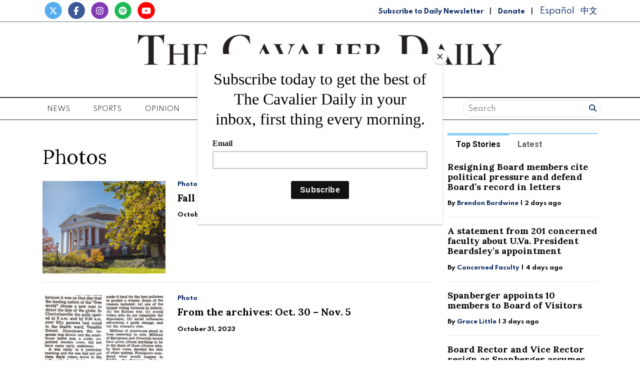

--- FILE ---
content_type: text/html; charset=UTF-8
request_url: https://www.cavalierdaily.com/gallery?page=4&per_page=20
body_size: 14153
content:



    



<!DOCTYPE html>
<html lang="en-US">
<!--
   _____ _   _                    _
  / ____| \ | |                  | |
 | (___ |  \| |_      _____  _ __| | _____
  \___ \| . ` \ \ /\ / / _ \| '__| |/ / __|
  ____) | |\  |\ V  V / (_) | |  |   <\__ \
 |_____/|_| \_| \_/\_/ \___/|_|  |_|\_\___/

SNworks - Solutions by The State News - http://getsnworks.com
-->
<head>
<meta charset="utf-8">
    <meta http-equiv="content-type" content="text/html; charset=utf-8">
    <script type="text/javascript">var _sf_startpt=(new Date()).getTime();</script>

    <meta name="viewport" content="width=device-width">

    

    
                
<!-- CEO:STD-META -->

        	
                                                                        
    <title>Galleries - The Cavalier Daily - University of Virginia's Student Newspaper</title>
<style>#__ceo-debug-message{display: none;}#__ceo-debug-message-open,#__ceo-debug-message-close{font-size: 18px;color: #333;text-decoration: none;position: absolute;top: 0;left: 10px;}#__ceo-debug-message-close{padding-right: 10px;}#__ceo-debug-message #__ceo-debug-message-open{display: none;}#__ceo-debug-message div{display: inline-block;}#__ceo-debug-message.message-collapse{width: 50px;}#__ceo-debug-message.message-collapse div{display: none;}#__ceo-debug-message.message-collapse #__ceo-debug-message-close{display: none;}#__ceo-debug-message.message-collapse #__ceo-debug-message-open{display: inline !important;}.__ceo-poll label{display: block;}ul.__ceo-poll{padding: 0;}.__ceo-poll li{list-style-type: none;margin: 0;margin-bottom: 5px;}.__ceo-poll [name="verify"]{opacity: 0.001;}.__ceo-poll .__ceo-poll-result{max-width: 100%;border-radius: 3px;background: #fff;position: relative;padding: 2px 0;}.__ceo-poll span{z-index: 10;padding-left: 4px;}.__ceo-poll .__ceo-poll-fill{padding: 2px 4px;z-index: 5;top: 0;background: #4b9cd3;color: #fff;border-radius: 3px;position: absolute;overflow: hidden;}.__ceo-flex-container{display: flex;}.__ceo-flex-container .__ceo-flex-col{flex-grow: 1;}.__ceo-table{margin: 10px 0;}.__ceo-table td{border: 1px solid #333;padding: 0 10px;}.text-align-center{text-align: center;}.text-align-right{text-align: right;}.text-align-left{text-align: left;}.__ceo-text-right:empty{margin-bottom: 1em;}article:not(.arx-content) .btn{font-weight: 700;}article:not(.arx-content) .float-left.embedded-media{padding: 0px 15px 15px 0px;}article:not(.arx-content) .align-center{text-align: center;}article:not(.arx-content) .align-right{text-align: right;}article:not(.arx-content) .align-left{text-align: left;}article:not(.arx-content) table{background-color: #f1f1f1;border-radius: 3px;width: 100%;border-collapse: collapse;border-spacing: 0;margin-bottom: 1.5rem;caption-side: bottom;}article:not(.arx-content) table th{text-align: left;padding: 0.5rem;border-bottom: 1px solid #ccc;}article:not(.arx-content) table td{padding: 0.5rem;border-bottom: 1px solid #ccc;}article:not(.arx-content) figure:not(.embedded-media)> figcaption{font-size: 0.8rem;margin-top: 0.5rem;line-height: 1rem;}</style>

    <meta name="description" content="UVA&#x27;s&#x20;premier&#x20;student-operated&#x20;independent&#x20;news&#x20;organization&#x20;and&#x20;Charlottesville&#x27;s&#x20;oldest&#x20;daily&#x20;newspaper." />

                <meta name="twitter:site" content="@@cavalierdaily" />     
        <meta property="og:url" content="https://www.cavalierdaily.com/gallery?page=4&amp;per_page=20" />     <meta property="og:type" content="website" />
    <meta property="og:site_name" content="Galleries&#x20;-&#x20;The&#x20;Cavalier&#x20;Daily&#x20;-&#x20;University&#x20;of&#x20;Virginia&#x27;s&#x20;Student&#x20;Newspaper" />
    <meta property="og:title" content="Galleries&#x20;-&#x20;The&#x20;Cavalier&#x20;Daily&#x20;-&#x20;University&#x20;of&#x20;Virginia&#x27;s&#x20;Student&#x20;Newspaper" />     <meta property="og:description" content="UVA&#x27;s&#x20;premier&#x20;student-operated&#x20;independent&#x20;news&#x20;organization&#x20;and&#x20;Charlottesville&#x27;s&#x20;oldest&#x20;daily&#x20;newspaper." />             <meta property="og:image" content="https://d3qrzjjyysvn1n.cloudfront.net/70bd2d2f9ce3e3468a8ae8f777bbfa58/dist/img/fb-hidden-icon.jpg" />          <meta property="og:image:width" content="600" />         <meta property="og:image:height" content="600" />             <meta name="twitter:card" content="summary_large_image">




    
    <link href="https://fonts.googleapis.com/css2?family=Lora:ital,wght@0,400;0,700;1,400&family=Roboto:wght@400;700&family=Spartan:wght@400;700&display=swap" rel="stylesheet">

    <link rel="stylesheet" href="https://stackpath.bootstrapcdn.com/bootstrap/4.3.1/css/bootstrap.min.css" integrity="sha384-ggOyR0iXCbMQv3Xipma34MD+dH/1fQ784/j6cY/iJTQUOhcWr7x9JvoRxT2MZw1T" crossorigin="anonymous">
    <script src="https://kit.fontawesome.com/b3848d02ac.js" crossorigin="anonymous"></script>

    
    <link rel="apple-touch-icon" sizes="57x57" href="https://d3qrzjjyysvn1n.cloudfront.net/70bd2d2f9ce3e3468a8ae8f777bbfa58/dist/img/favicons/apple-icon-57x57.png">
<link rel="apple-touch-icon" sizes="60x60" href="https://d3qrzjjyysvn1n.cloudfront.net/70bd2d2f9ce3e3468a8ae8f777bbfa58/dist/img/favicons/apple-icon-60x60.png">
<link rel="apple-touch-icon" sizes="72x72" href="https://d3qrzjjyysvn1n.cloudfront.net/70bd2d2f9ce3e3468a8ae8f777bbfa58/dist/img/favicons/apple-icon-72x72.png">
<link rel="apple-touch-icon" sizes="76x76" href="https://d3qrzjjyysvn1n.cloudfront.net/70bd2d2f9ce3e3468a8ae8f777bbfa58/dist/img/favicons/apple-icon-76x76.png">
<link rel="apple-touch-icon" sizes="114x114" href="https://d3qrzjjyysvn1n.cloudfront.net/70bd2d2f9ce3e3468a8ae8f777bbfa58/dist/img/favicons/apple-icon-114x114.png">
<link rel="apple-touch-icon" sizes="120x120" href="https://d3qrzjjyysvn1n.cloudfront.net/70bd2d2f9ce3e3468a8ae8f777bbfa58/dist/img/favicons/apple-icon-120x120.png">
<link rel="apple-touch-icon" sizes="144x144" href="https://d3qrzjjyysvn1n.cloudfront.net/70bd2d2f9ce3e3468a8ae8f777bbfa58/dist/img/favicons/apple-icon-144x144.png">
<link rel="apple-touch-icon" sizes="152x152" href="https://d3qrzjjyysvn1n.cloudfront.net/70bd2d2f9ce3e3468a8ae8f777bbfa58/dist/img/favicons/apple-icon-152x152.png">
<link rel="apple-touch-icon" sizes="180x180" href="https://d3qrzjjyysvn1n.cloudfront.net/70bd2d2f9ce3e3468a8ae8f777bbfa58/dist/img/favicons/apple-icon-180x180.png">
<link rel="icon" type="image/png" sizes="192x192"  href="https://d3qrzjjyysvn1n.cloudfront.net/70bd2d2f9ce3e3468a8ae8f777bbfa58/dist/img/favicons/android-icon-192x192.png">
<link rel="icon" type="image/png" sizes="32x32" href="https://d3qrzjjyysvn1n.cloudfront.net/70bd2d2f9ce3e3468a8ae8f777bbfa58/dist/img/favicons/favicon-32x32.png">
<link rel="icon" type="image/png" sizes="96x96" href="https://d3qrzjjyysvn1n.cloudfront.net/70bd2d2f9ce3e3468a8ae8f777bbfa58/dist/img/favicons/favicon-96x96.png">
<link rel="icon" type="image/png" sizes="16x16" href="https://d3qrzjjyysvn1n.cloudfront.net/70bd2d2f9ce3e3468a8ae8f777bbfa58/dist/img/favicons/favicon-16x16.png">
<link rel="manifest" href="https://d3qrzjjyysvn1n.cloudfront.net/70bd2d2f9ce3e3468a8ae8f777bbfa58/dist/img/favicons/manifest.json">
<meta name="msapplication-TileColor" content="#ffffff">
<meta name="msapplication-TileImage" content="/https://d3qrzjjyysvn1n.cloudfront.net/70bd2d2f9ce3e3468a8ae8f777bbfa58/dist/img/faviconsms-icon-144x144.png">
<meta name="theme-color" content="#ffffff">

        
    <link rel="stylesheet" type="text/css" media="screen, projection, print" href="https://d3qrzjjyysvn1n.cloudfront.net/70bd2d2f9ce3e3468a8ae8f777bbfa58/dist/css/master.css" />
    <link rel="stylesheet" type="text/css" media="print" href="https://d3qrzjjyysvn1n.cloudfront.net/70bd2d2f9ce3e3468a8ae8f777bbfa58/dist/css/print.css" />

    <link href="https://vjs.zencdn.net/7.5.4/video-js.css" rel="stylesheet">
    <script src="https://vjs.zencdn.net/7.5.4/video.js"></script>

    <!-- Flytedesk Digital -->
<script
    type="text/javascript"> (function (w, d, s, p) { let f = d.getElementsByTagName(s)[0], j = d.createElement(s); j.id = 'flytedigital'; j.async = true; j.src = 'https://digital.flytedesk.com/js/head.js#' + p; f.parentNode.insertBefore(j, f); })(window, document, 'script', '8b831238-4eb6-47f4-a5b9-e5e837c97892'); </script>
<!-- End Flytedesk Digital -->
<script src="https://cdn.broadstreetads.com/init-2.min.js"></script>
<script>broadstreet.watch({ networkId: 5892 })</script>

<script type="text/javascript" src="//monu.delivery/site/0/6/2648ae-dfaa-45eb-9633-e67086ac5492.js"
    data-cfasync="false"></script>
    <script id="mcjs">!function(c,h,i,m,p){m=c.createElement(h),p=c.getElementsByTagName(h)[0],m.async=1,m.src=i,p.parentNode.insertBefore(m,p)}(document,"script","https://chimpstatic.com/mcjs-connected/js/users/f0205637067a6617a04825c05/8e6847b569cf4683a78d73b13.js");</script>
</head>

<body>
    <div id="fb-root"></div>
    <script>(function(d, s, id) {
    var js, fjs = d.getElementsByTagName(s)[0];
    if (d.getElementById(id)) return;
    js = d.createElement(s); js.id = id;
    js.src = "//connect.facebook.net/en_US/sdk.js#xfbml=1&version=v2.10&appId=813072445520425";
    fjs.parentNode.insertBefore(js, fjs);
    }(document, 'script', 'facebook-jssdk'));</script>
    </div>

    

<!-- Google Tag Manager -->
    <noscript><iframe src="//www.googletagmanager.com/ns.html?id=GTM-MBXKKD"
    height="0" width="0" style="display:none;visibility:hidden"></iframe></noscript>
    <script>(function(w,d,s,l,i){w[l]=w[l]||[];w[l].push({'gtm.start':
    new Date().getTime(),event:'gtm.js'});var f=d.getElementsByTagName(s)[0],
    j=d.createElement(s),dl=l!='dataLayer'?'&l='+l:'';j.async=true;j.src=
    '//www.googletagmanager.com/gtm.js?id='+i+dl;f.parentNode.insertBefore(j,f);
    })(window,document,'script','dataLayer','GTM-MBXKKD');</script>
<!-- End Google Tag Manager -->
    <div class="preheader border-bottom border-secondary mt-1 pb-1">
    <div class="container">
        <div class="row align-items-end">
            <div class="col-12 col-md-6 text-center text-md-left">
                <ul class="list-inline mb-0">
                    <li class="list-inline-item mr-0"><a href="https://twitter.com/cavalierdaily/">
                        <span class="fa-stack">
                            <i class="fa fa-circle fa-stack-2x"></i>
                            <i class="fab fa-x-twitter fa-stack-1x text-white"></i>
                        </span>
                    </a></li>
                    <li class="list-inline-item mr-0"><a href="http://www.facebook.com/CavalierDaily/">
                        <span class="fa-stack">
                            <i class="fa fa-circle fa-stack-2x"></i>
                            <i class="fab fa-facebook-f fa-stack-1x text-white"></i>
                        </span>
                    </a></li>
                    <li class="list-inline-item mr-0"><a href="https://instagram.com/cavalierdaily/">
                        <span class="fa-stack">
                            <i class="fa fa-circle fa-stack-2x"></i>
                            <i class="fab fa-instagram fa-stack-1x text-white"></i>
                        </span>
                    </a></li>
                    <li class="list-inline-item mr-0"><a href="https://open.spotify.com/show/72aDKLUZHKgbyrcfr1gITs?si=ZhBQU6LDTiu6snR6GsIJmA/">
                        <span class="fa-stack">
                            <i class="fa fa-circle fa-stack-2x"></i>
                            <i class="fab fa-spotify fa-stack-1x text-white"></i>
                        </span>
                    </a></li>
                    <li class="list-inline-item mr-0"><a href="http://www.youtube.com/user/CavalierDaily/">
                        <span class="fa-stack">
                            <i class="fa fa-circle fa-stack-2x"></i>
                            <i class="fab fa-youtube fa-stack-1x text-white"></i>
                        </span>
                    </a></li>
                </ul>
            </div>
            <div class="col-12 col-md-6 text-center text-md-right my-auto">
                <a class="font-display" style="color: #00205D; font-weight: bold; font-size: 0.75rem" href="http://eepurl.com/h4p1zP" target="_blank">Subscribe to Daily Newsletter</a>
                <span class="ml-2 mr-2">|</span>
                <a class="font-display" style="color: #00205D; font-weight: bold; font-size: 0.75rem" href="https://www.cavalierdaily.com/page/donate">Donate</a>
                                <span class="ml-2 mr-2">|</span>
                <a class="translationTab font-display mr-2" href="https://www.cavalierdaily.com/section/spanish">Español</a>
                <a class="translationTab font-display" href="https://www.cavalierdaily.com/section/chinese">中文</a>
            </div>
        </div>
    </div>
</div>
    <header class="my-4">
    <div class="container">
        <div class="row align-items-center">
            <div class="col-12 col-md-6 col-lg-8 order-1 order-md-2">
                <a href="https://www.cavalierdaily.com/"><img src="https://d3qrzjjyysvn1n.cloudfront.net/70bd2d2f9ce3e3468a8ae8f777bbfa58/dist/img/logo-default.png" alt="The Cavalier Daily" /></a>
                <div class="text-center mt-1">
                    <small class="text-uppercase font-display">Serving the University Community Since 1890</small>
                </div>
                <div class="text-center mt-2">
                                                                            </div>
            </div>
            <div class="col-6 col-md-3 col-lg-2 order-2 order-md-1 text-center text-md-left">

            </div>
            <div class="col-6 col-md-3 col-lg-2 order-3 text-center text-md-right">

            </div>
        </div>
    </div>
</header>
    <nav class="navbar sticky-top navbar-expand-lg navbar-light mb-4 py-0" id="mainNavbar">
    <div class="container">
        <button class="navbar-toggler" type="button" data-toggle="collapse" data-target="#mainNavbarContent">
            <i class="fas fa-bars"></i>
        </button>
        <form class="navbar-toggler" style="border:none;" method="get" action="https://www.cavalierdaily.com/search">
            <input type="hidden" name="a" value="1" />
            <input type="hidden" name="o" value="date" />
            <div class="input-group input-group-sm border rounded-pill p-0.2 mb-1 mt-1 ml-2">
                <input type="text" name="s" placeholder="Search" aria-describedby="button-addon3" class="form-control border-0 background 0" style="background:none; box-shadow:none;">
                <div class="input-group-append">
                    <button id="button-addon3" type="submit" class="btn btn-link text-success"><i class="fa fa-search" style="color:#00205D"></i></button>
                </div>
            </div>
        </form>
        <div class="collapse navbar-collapse text-uppercase font-display" id="mainNavbarContent">
            <ul class="navbar-nav mx-auto justify-content-between w-100 align-items-center">
                                                            <li class="navbar-item dropdown" id="newsDropdownContainer">
                            <a class="nav-link" href="https://www.cavalierdaily.com/section/news" id="navbarDropdownNews" role="button" data-toggle="dropdown" aria-haspopup="true" aria-expanded="false">
                                News
                            </a>
                            <div class="dropdown-menu" style="" aria-labelledby="navbarDropdownNews">
                                                                    <a class="dropdown-item" href="https://www.cavalierdaily.com/section/news">All News</a>
                                                                    <a class="dropdown-item" href="https://www.cavalierdaily.com/section/election-2025">Election 2025</a>
                                                                    <a class="dropdown-item" href="https://www.cavalierdaily.com/section/student-life">Academics &amp; Student Life</a>
                                                                    <a class="dropdown-item" href="https://www.cavalierdaily.com/section/administration">Administration &amp; Operations</a>
                                                                    <a class="dropdown-item" href="https://www.cavalierdaily.com/section/city-government">Politics &amp; Government</a>
                                                                    <a class="dropdown-item" href="https://www.cavalierdaily.com/section/self-governance">Self Governance</a>
                                                                    <a class="dropdown-item" href="https://www.cavalierdaily.com/section/local-news">Local News</a>
                                                                    <a class="dropdown-item" href="https://www.cavalierdaily.com/section/focus">Focus</a>
                                                            </div>
                        </li>
                                                                                <li class="navbar-item dropdown" id="sportsDropdownContainer">
                            <a class="nav-link" href="https://www.cavalierdaily.com/section/sports" id="navbarDropdownSports" role="button" data-toggle="dropdown" aria-haspopup="true" aria-expanded="false">
                                Sports
                            </a>
                            <div class="dropdown-menu" style="column-count: 2" aria-labelledby="navbarDropdownSports">
                                                                    <a class="dropdown-item" href="https://www.cavalierdaily.com/section/sports">All Sports</a>
                                                                    <a class="dropdown-item" href="https://www.cavalierdaily.com/section/sports-editors-picks">Editors&#039; Picks</a>
                                                                    <a class="dropdown-item" href="https://www.cavalierdaily.com/section/sports-columns">Columns</a>
                                                                    <a class="dropdown-item" href="https://www.cavalierdaily.com/section/football">Football</a>
                                                                    <a class="dropdown-item" href="https://www.cavalierdaily.com/section/men-basketball">Men&#039;s Basketball</a>
                                                                    <a class="dropdown-item" href="https://www.cavalierdaily.com/section/womens-basketball">Women&#039;s Basketball</a>
                                                                    <a class="dropdown-item" href="https://www.cavalierdaily.com/section/baseball">Baseball</a>
                                                                    <a class="dropdown-item" href="https://www.cavalierdaily.com/section/softball">Softball</a>
                                                                    <a class="dropdown-item" href="https://www.cavalierdaily.com/section/mens-lacrosse">Men&#039;s Lacrosse</a>
                                                                    <a class="dropdown-item" href="https://www.cavalierdaily.com/section/womens-lacrosse">Women&#039;s Lacrosse</a>
                                                                    <a class="dropdown-item" href="https://www.cavalierdaily.com/section/mens-soccer">Men&#039;s Soccer</a>
                                                                    <a class="dropdown-item" href="https://www.cavalierdaily.com/section/womens-soccer">Women&#039;s Soccer</a>
                                                                    <a class="dropdown-item" href="https://www.cavalierdaily.com/section/swimming">Swimming</a>
                                                                    <a class="dropdown-item" href="https://www.cavalierdaily.com/section/volleyball">Volleyball</a>
                                                                    <a class="dropdown-item" href="https://www.cavalierdaily.com/section/field-hockey">Field Hockey</a>
                                                                    <a class="dropdown-item" href="https://www.cavalierdaily.com/section/wrestling">Wrestling</a>
                                                                    <a class="dropdown-item" href="https://www.cavalierdaily.com/section/tennis">Tennis</a>
                                                                    <a class="dropdown-item" href="https://www.cavalierdaily.com/section/golf">Golf</a>
                                                                    <a class="dropdown-item" href="https://www.cavalierdaily.com/section/track-field">Track &amp; Field</a>
                                                                    <a class="dropdown-item" href="https://www.cavalierdaily.com/section/rowing">Rowing</a>
                                                                    <a class="dropdown-item" href="https://www.cavalierdaily.com/section/squash">Squash</a>
                                                            </div>
                        </li>
                                                                                <li class="navbar-item dropdown" id="opinionDropdownContainer">
                            <a class="nav-link" href="https://www.cavalierdaily.com/section/opinion" id="navbarDropdownOpinion" role="button" data-toggle="dropdown" aria-haspopup="true" aria-expanded="false">
                                Opinion
                            </a>
                            <div class="dropdown-menu" style="" aria-labelledby="navbarDropdownOpinion">
                                                                    <a class="dropdown-item" href="https://www.cavalierdaily.com/section/opinion">All Opinion</a>
                                                                    <a class="dropdown-item" href="https://www.cavalierdaily.com/section/editorials">Editorials</a>
                                                                    <a class="dropdown-item" href="https://www.cavalierdaily.com/section/humor">Humor</a>
                                                                    <a class="dropdown-item" href="https://www.cavalierdaily.com/section/cartoon">Cartoons</a>
                                                                    <a class="dropdown-item" href="https://www.cavalierdaily.com/section/guest-columns">Guest Columns</a>
                                                                    <a class="dropdown-item" href="https://www.cavalierdaily.com/section/letters-to-the-editor">Letters to the Editor</a>
                                                                    <a class="dropdown-item" href="https://www.cavalierdaily.com/page/how-to-submit">How to Submit</a>
                                                            </div>
                        </li>
                                                                                <li class="navbar-item dropdown" id="lifeDropdownContainer">
                            <a class="nav-link" href="https://www.cavalierdaily.com/section/life" id="navbarDropdownLife" role="button" data-toggle="dropdown" aria-haspopup="true" aria-expanded="false">
                                Life
                            </a>
                            <div class="dropdown-menu" style="" aria-labelledby="navbarDropdownLife">
                                                                    <a class="dropdown-item" href="https://www.cavalierdaily.com/section/life">All Life</a>
                                                                    <a class="dropdown-item" href="https://www.cavalierdaily.com/section/life-features">Community</a>
                                                                    <a class="dropdown-item" href="https://www.cavalierdaily.com/section/life-columns">Student Views</a>
                                                                    <a class="dropdown-item" href="https://www.cavalierdaily.com/section/food">Food &amp; Drink</a>
                                                                    <a class="dropdown-item" href="https://www.cavalierdaily.com/section/sex-relationships">Sex &amp; Relationships</a>
                                                            </div>
                        </li>
                                                                                <li class="navbar-item dropdown" id="arts-and-entertainmentDropdownContainer">
                            <a class="nav-link" href="https://www.cavalierdaily.com/section/arts-and-entertainment" id="navbarDropdownArts-And-Entertainment" role="button" data-toggle="dropdown" aria-haspopup="true" aria-expanded="false">
                                A&amp;E
                            </a>
                            <div class="dropdown-menu" style="" aria-labelledby="navbarDropdownArts-And-Entertainment">
                                                                    <a class="dropdown-item" href="https://www.cavalierdaily.com/section/arts-and-entertainment">All A&amp;E</a>
                                                                    <a class="dropdown-item" href="https://www.cavalierdaily.com/section/local-events">Local</a>
                                                                    <a class="dropdown-item" href="https://www.cavalierdaily.com/section/ae-features">Features</a>
                                                                    <a class="dropdown-item" href="https://www.cavalierdaily.com/section/music">Music</a>
                                                                    <a class="dropdown-item" href="https://www.cavalierdaily.com/section/television-and-film">Television and Film</a>
                                                                    <a class="dropdown-item" href="https://www.cavalierdaily.com/section/literature">Literature</a>
                                                            </div>
                        </li>
                                                                                <li class="navbar-item dropdown" id="multimediaDropdownContainer">
                            <a class="nav-link" href="https://www.cavalierdaily.com/multimedia" id="navbarDropdownMultimedia" role="button" data-toggle="dropdown" aria-haspopup="true" aria-expanded="false">
                                Multimedia
                            </a>
                            <div class="dropdown-menu" style="" aria-labelledby="navbarDropdownMultimedia">
                                                                    <a class="dropdown-item" href="https://www.cavalierdaily.com/section/podcast">Podcasts</a>
                                                                    <a class="dropdown-item" href="https://www.cavalierdaily.com/section/quizzes">Puzzles</a>
                                                                    <a class="dropdown-item" href="https://www.cavalierdaily.com/gallery">Photo</a>
                                                                    <a class="dropdown-item" href="https://www.cavalierdaily.com/multimedia/video">Video</a>
                                                                    <a class="dropdown-item" href="https://www.cavalierdaily.com/page/print-editions">Print Archive</a>
                                                                    <a class="dropdown-item" href="https://www.cavalierdaily.com/section/from-the-archives">From the Archives</a>
                                                                    <a class="dropdown-item" href="https://www.cavalierdaily.com/page/faculty-salary-2023">Faculty Salaries</a>
                                                            </div>
                        </li>
                                                                                <li class="navbar-item">
                            <a class="nav-link" href="https://www.cavalierdaily.com/page/advertise" title="Advertise">Advertise</a>
                        </li>

                                                                                <li class="navbar-item dropdown" id="aboutDropdownContainer">
                            <a class="nav-link" href="https://www.cavalierdaily.com/#" id="navbarDropdownAbout" role="button" data-toggle="dropdown" aria-haspopup="true" aria-expanded="false">
                                About
                            </a>
                            <div class="dropdown-menu" style="" aria-labelledby="navbarDropdownAbout">
                                                                    <a class="dropdown-item" href="https://www.cavalierdaily.com/page/about">About</a>
                                                                    <a class="dropdown-item" href="https://www.cavalierdaily.com/page/cavalier-daily-alumni">Alumni</a>
                                                                    <a class="dropdown-item" href="https://www.cavalierdaily.com/page/policies">Policies</a>
                                                                    <a class="dropdown-item" href="https://www.cavalierdaily.com/page/contact">Contact</a>
                                                                    <a class="dropdown-item" href="https://www.cavalierdaily.com/page/tips">Submit a Tip</a>
                                                                    <a class="dropdown-item" href="https://www.cavalierdaily.com/page/where-to-find">Where to Find the Paper</a>
                                                                    <a class="dropdown-item" href="https://www.cavalierdaily.com/page/2021-recruitment">Join Us</a>
                                                            </div>
                        </li>
                                                    <li class="d-none d-md-flex">
                    <form method="get" action="https://www.cavalierdaily.com/search">
                        <input type="hidden" name="a" value="1" />
                        <input type="hidden" name="o" value="date" />
                        <div class="input-group input-group-sm border rounded-pill p-0.2 mb-1 mt-1 ml-2">
                            <input type="text" name="s" placeholder="Search" aria-describedby="button-addon3" class="form-control border-0 background 0" style="background:none; box-shadow:none;">
                            <div class="input-group-append">
                                <button id="button-addon3" type="submit" class="btn btn-link text-success"><i class="fa fa-search" style="color:#00205D"></i></button>
                            </div>
                        </div>
                    </form>
                </li>
            </ul>
        </div>
    </div>
</nav>

    <!-- START gryphon/ads/placement-d.tpl -->
<div class="ad leaderboard text-center">
            <broadstreet-zone zone-id="69484"></broadstreet-zone>

        <!--MONUMETRIC BTF Leaderboard D:728x90 M:320x50,320x100 T:728x90 START-->

        <div id="mmt-0d579d45-8a4b-45d8-8dc9-613746cb9339"></div>
        <script type="text/javascript"
            data-cfasync="false">$MMT = window.$MMT || {}; $MMT.cmd = $MMT.cmd || []; $MMT.cmd.push(function () { $MMT.display.slots.push(["0d579d45-8a4b-45d8-8dc9-613746cb9339"]); })</script>

        <!--MONUMETRIC BTF Leaderboard D:728x90 M:320x50,320x100 T:728x90  ENDS-->
    </div>
<!-- END gryphon/ads/placement-d.tpl -->

            <div class="container my-4">

        <div class="row">
            <div class="col">
                <h1 class="my-4">Photos</h1>

                                            
    
    
    <article class="art-left mb-4">

        
                
        <div class="row">
            <div class="col-4 pr-0 pr-md-2 col-md-4">
                                <div class="image-container">
                                            <a href="https://www.cavalierdaily.com/multimedia/cb86aede-a684-4574-926c-1df49a4dc1f3"><img src="https://snworksceo.imgix.net/cav/2b4125bf-f085-4842-9f3f-476d181d8f40.sized-1000x1000.jpg?w=1000&amp;ar=4%3A3&amp;fit=crop&amp;crop=faces&amp;facepad=3&amp;auto=format" class="dom-art-left-image w-100 d-block mx-auto" alt="" /></a>
                                                                                                        
                                    </div>
                            </div>
            <div class="col-8 col-md-8">
                                    <span class="kicker"><a href="https://www.cavalierdaily.com/gallery">Photo</a></span>
                
                <h2 class="headline has-photo"><a href="https://www.cavalierdaily.com/multimedia/cb86aede-a684-4574-926c-1df49a4dc1f3">Fall on Grounds</a></h2>

                                    <span class="dateline has-photo">

                            
    
            
                        
                        <span class="time-since">                     October 30, 2023
    </span>
                    </span>
                
                            </div>
        </div>
                    <hr />
            </article>

                                            
    
    
    <article class="art-left mb-4">

        
                
        <div class="row">
            <div class="col-4 pr-0 pr-md-2 col-md-4">
                                <div class="image-container">
                                            <a href="https://www.cavalierdaily.com/multimedia/b213d3b9-777a-4075-aeaf-3829e53e81a7"><img src="https://snworksceo.imgix.net/cav/7f759407-a740-4f6c-b5c4-a945304fc67d.sized-1000x1000.JPG?w=1000&amp;ar=4%3A3&amp;fit=crop&amp;crop=faces&amp;facepad=3&amp;auto=format" class="dom-art-left-image w-100 d-block mx-auto" alt="" /></a>
                                                                                                        
                                    </div>
                            </div>
            <div class="col-8 col-md-8">
                                    <span class="kicker"><a href="https://www.cavalierdaily.com/gallery">Photo</a></span>
                
                <h2 class="headline has-photo"><a href="https://www.cavalierdaily.com/multimedia/b213d3b9-777a-4075-aeaf-3829e53e81a7">From the archives: Oct. 30 – Nov. 5</a></h2>

                                    <span class="dateline has-photo">

                            
    
            
                        
                        <span class="time-since">                     October 31, 2023
    </span>
                    </span>
                
                            </div>
        </div>
                    <hr />
            </article>

                                            
    
    
    <article class="art-left mb-4">

        
                
        <div class="row">
            <div class="col-4 pr-0 pr-md-2 col-md-4">
                                <div class="image-container">
                                            <a href="https://www.cavalierdaily.com/multimedia/9dd0c04c-1aaf-489b-9c65-434380f56555"><img src="https://snworksceo.imgix.net/cav/9a824f39-2c6f-42a7-b9ae-a7a2c934bc38.sized-1000x1000.JPG?w=1000&amp;ar=4%3A3&amp;fit=crop&amp;crop=faces&amp;facepad=3&amp;auto=format" class="dom-art-left-image w-100 d-block mx-auto" alt="" /></a>
                                                                                                        
                                    </div>
                            </div>
            <div class="col-8 col-md-8">
                                    <span class="kicker"><a href="https://www.cavalierdaily.com/gallery">Photo</a></span>
                
                <h2 class="headline has-photo"><a href="https://www.cavalierdaily.com/multimedia/9dd0c04c-1aaf-489b-9c65-434380f56555">From the archives: Oct. 23 – Oct. 29</a></h2>

                                    <span class="dateline has-photo">

                            
    
            
                        
                        <span class="time-since">                     October 24, 2023
    </span>
                    </span>
                
                            </div>
        </div>
                    <hr />
            </article>

                                            
    
    
    <article class="art-left mb-4">

        
                
        <div class="row">
            <div class="col-4 pr-0 pr-md-2 col-md-4">
                                <div class="image-container">
                                            <a href="https://www.cavalierdaily.com/multimedia/aaa30daf-e6dd-44c4-95ce-8b00e5160f2d"><img src="https://snworksceo.imgix.net/cav/5abf7188-0897-485f-a5f4-80742bac9f83.sized-1000x1000.JPG?w=1000&amp;ar=4%3A3&amp;fit=crop&amp;crop=faces&amp;facepad=3&amp;auto=format" class="dom-art-left-image w-100 d-block mx-auto" alt="" /></a>
                                                                                                        
                                    </div>
                            </div>
            <div class="col-8 col-md-8">
                                    <span class="kicker"><a href="https://www.cavalierdaily.com/gallery">Photo</a></span>
                
                <h2 class="headline has-photo"><a href="https://www.cavalierdaily.com/multimedia/aaa30daf-e6dd-44c4-95ce-8b00e5160f2d">From the archives: Oct. 16 – Oct. 22</a></h2>

                                    <span class="dateline has-photo">

                            
    
            
                        
                        <span class="time-since">                     October 17, 2023
    </span>
                    </span>
                
                            </div>
        </div>
                    <hr />
            </article>

                                            
    
    
    <article class="art-left mb-4">

        
                
        <div class="row">
            <div class="col-4 pr-0 pr-md-2 col-md-4">
                                <div class="image-container">
                                            <a href="https://www.cavalierdaily.com/multimedia/f17102e7-1eef-41eb-a210-c47032db177b"><img src="https://snworksceo.imgix.net/cav/5abf7188-0897-485f-a5f4-80742bac9f83.sized-1000x1000.JPG?w=1000&amp;ar=4%3A3&amp;fit=crop&amp;crop=faces&amp;facepad=3&amp;auto=format" class="dom-art-left-image w-100 d-block mx-auto" alt="" /></a>
                                                                                                        
                                    </div>
                            </div>
            <div class="col-8 col-md-8">
                                    <span class="kicker"><a href="https://www.cavalierdaily.com/gallery">Photo</a></span>
                
                <h2 class="headline has-photo"><a href="https://www.cavalierdaily.com/multimedia/f17102e7-1eef-41eb-a210-c47032db177b">From the archives: Oct. 16 – Oct. 22</a></h2>

                                    <span class="dateline has-photo">

                            
    
            
                        
                        <span class="time-since">                     October 17, 2023
    </span>
                    </span>
                
                            </div>
        </div>
                    <hr />
            </article>

                                            
    
    
    <article class="art-left mb-4">

        
                
        <div class="row">
            <div class="col-4 pr-0 pr-md-2 col-md-4">
                                <div class="image-container">
                                            <a href="https://www.cavalierdaily.com/multimedia/970dbd64-e5e6-443e-a778-25dbea3601c0"><img src="https://snworksceo.imgix.net/cav/a826e92d-3e02-46ad-9213-35e0f06afe47.sized-1000x1000.JPG?w=1000&amp;ar=4%3A3&amp;fit=crop&amp;crop=faces&amp;facepad=3&amp;auto=format" class="dom-art-left-image w-100 d-block mx-auto" alt="This&#x20;Week&#x3A;&#x20;Presidential&#x20;visits,&#x20;parking&#x20;woes&#x20;and&#x20;first&#x20;dates&amp;nbsp&#x3B;" /></a>
                                                                                                        
                                    </div>
                            </div>
            <div class="col-8 col-md-8">
                                    <span class="kicker"><a href="https://www.cavalierdaily.com/gallery">Photo</a></span>
                
                <h2 class="headline has-photo"><a href="https://www.cavalierdaily.com/multimedia/970dbd64-e5e6-443e-a778-25dbea3601c0">From the archives: Sept. 25 – Oct. 1</a></h2>

                                    <span class="dateline has-photo">

                            
    
            
                        
                        <span class="time-since">                     September 26, 2023
    </span>
                    </span>
                
                            </div>
        </div>
                    <hr />
            </article>

                                            
    
    
    <article class="art-left mb-4">

        
                
        <div class="row">
            <div class="col-4 pr-0 pr-md-2 col-md-4">
                                <div class="image-container">
                                            <a href="https://www.cavalierdaily.com/multimedia/072c8cef-36f6-4ca7-b8cd-5804f0dad387"><img src="https://snworksceo.imgix.net/cav/e82d860f-af72-4ee2-8162-386af7f053ba.sized-1000x1000.JPG?w=1000&amp;ar=4%3A3&amp;fit=crop&amp;crop=faces&amp;facepad=3&amp;auto=format" class="dom-art-left-image w-100 d-block mx-auto" alt="This&#x20;week&#x20;&#x2014;&#x20;Fraternity&#x20;history,&#x20;Bob&#x20;Dylan,&#x20;and&#x20;football&#x20;rivalries&#x0A;" /></a>
                                                                                                        
                                    </div>
                            </div>
            <div class="col-8 col-md-8">
                                    <span class="kicker"><a href="https://www.cavalierdaily.com/gallery">Photo</a></span>
                
                <h2 class="headline has-photo"><a href="https://www.cavalierdaily.com/multimedia/072c8cef-36f6-4ca7-b8cd-5804f0dad387">From the archives: Sept. 18 – Sept. 24</a></h2>

                                    <span class="dateline has-photo">

                            
    
            
                        
                        <span class="time-since">                     September 19, 2023
    </span>
                    </span>
                
                            </div>
        </div>
                    <hr />
            </article>

                                            
    
    
    <article class="art-left mb-4">

        
                
        <div class="row">
            <div class="col-4 pr-0 pr-md-2 col-md-4">
                                <div class="image-container">
                                            <a href="https://www.cavalierdaily.com/multimedia/10147f34-8cbb-4d47-b51a-38f901276e8b"><img src="https://snworksceo.imgix.net/cav/3bffa046-6a0a-49ce-bfa3-e9d6ffa165f2.sized-1000x1000.JPG?w=1000&amp;ar=4%3A3&amp;fit=crop&amp;crop=faces&amp;facepad=3&amp;auto=format" class="dom-art-left-image w-100 d-block mx-auto" alt="Football&#x20;Championship&#x20;Subdivision&#x20;school&#x20;Richmond&#x20;hung&#x20;tough&#x20;with&#x20;a&#x20;Virginia&#x20;team&#x20;that&#x20;was&#x20;sloppy&#x20;at&#x20;times,&#x20;but&#x20;the&#x20;Spiders&#x20;&#x28;0-1,&#x20;0-0&#x20;CAA&#x29;&#x20;were&#x20;unable&#x20;to&#x20;spoil&#x20;Coach&#x20;Tony&#x20;Elliot&#x2019;s&#x20;debut&#x20;Saturday&#x20;afternoon.&#x20;Richmond&#x20;took&#x20;an&#x20;early&#x20;lead,&#x20;but&#x20;a&#x20;humming&#x20;Virginia&#x20;&#x28;1-0,&#x20;0-0&#x20;ACC&#x29;&#x20;offense&#x20;scored&#x20;touchdowns&#x20;on&#x20;four&#x20;straight&#x20;first&#x20;half&#x20;possessions&#x20;to&#x20;retake&#x20;the&#x20;advantage.&#x20;The&#x20;Cavaliers&#x20;then&#x20;survived&#x20;a&#x20;subpar&#x20;third&#x20;quarter&#x20;and&#x20;took&#x20;care&#x20;of&#x20;business&#x20;in&#x20;the&#x20;fourth&#x20;to&#x20;put&#x20;away&#x20;the&#x20;season&#x2019;s&#x20;first&#x20;victory.&amp;nbsp&#x3B;" /></a>
                                                                                                        
                                    </div>
                            </div>
            <div class="col-8 col-md-8">
                                    <span class="kicker"><a href="https://www.cavalierdaily.com/gallery">Photo</a></span>
                
                <h2 class="headline has-photo"><a href="https://www.cavalierdaily.com/multimedia/10147f34-8cbb-4d47-b51a-38f901276e8b">PHOTO SERIES: Virginia v. Richmond — Sept. 4, 2022</a></h2>

                                    <span class="dateline has-photo">

                            
    
            
                        
                        <span class="time-since">                     September 4, 2022
    </span>
                    </span>
                
                            </div>
        </div>
                    <hr />
            </article>

                                            
    
    
    <article class="art-left mb-4">

        
                
        <div class="row">
            <div class="col-4 pr-0 pr-md-2 col-md-4">
                                <div class="image-container">
                                            <a href="https://www.cavalierdaily.com/multimedia/c543cbb0-a958-4a8a-8562-5ca04b54bd5e"><img src="https://snworksceo.imgix.net/cav/9061b2bd-93ae-4fb2-9ff0-5b22a7110985.sized-1000x1000.png?w=1000&amp;ar=4%3A3&amp;fit=crop&amp;crop=faces&amp;facepad=3&amp;auto=format" class="dom-art-left-image w-100 d-block mx-auto" alt="To&#x20;mark&#x20;the&#x20;five-year&#x20;anniversary&#x20;of&#x20;the&#x20;events&#x20;of&#x20;Aug.&#x20;11&#x20;and&#x20;12,&#x20;2017,&#x20;Editor-in-Chief&#x20;Eva&#x20;Surovell&#x20;compiled&#x20;photographs&#x20;taken&#x20;by&#x20;staffers&#x20;throughout&#x20;the&#x20;lead&#x20;up&#x20;to,&#x20;events&#x20;and&#x20;aftermath&#x20;of&#x20;the&#x20;&quot;Unite&#x20;the&#x20;Right&quot;&#x20;rally.&amp;nbsp&#x3B;" /></a>
                                                                                                        
                                    </div>
                            </div>
            <div class="col-8 col-md-8">
                                    <span class="kicker"><a href="https://www.cavalierdaily.com/gallery">Photo</a></span>
                
                <h2 class="headline has-photo"><a href="https://www.cavalierdaily.com/multimedia/c543cbb0-a958-4a8a-8562-5ca04b54bd5e">Five years later: the lead up to, events and aftermath of Aug. 11 and 12, 2017</a></h2>

                                    <span class="dateline has-photo">

                            
    
            
                        
                        <span class="time-since">                     August 11, 2022
    </span>
                    </span>
                
                            </div>
        </div>
                    <hr />
            </article>

                                            
    
    
    <article class="art-left mb-4">

        
                
        <div class="row">
            <div class="col-4 pr-0 pr-md-2 col-md-4">
                                <div class="image-container">
                                            <a href="https://www.cavalierdaily.com/multimedia/74714344-c528-4449-bfb6-39a2410584dd"><img src="https://snworksceo.imgix.net/cav/4404aca2-e35b-40d5-ab26-c29b338d84d2.sized-1000x1000.jpg?w=1000&amp;ar=4%3A3&amp;fit=crop&amp;crop=faces&amp;facepad=3&amp;auto=format" class="dom-art-left-image w-100 d-block mx-auto" alt="Photos&#x20;by&#x20;Emma&#x20;Klein,&#x20;Sophie&#x20;Roehse,&#x20;Jacob&#x20;Berton,&#x20;Stratton&#x20;Marsh&#x20;and&#x20;Ankit&#x20;Agrawal.&#x0A;&#x0A;Many&#x20;students&#x20;enjoyed&#x20;the&#x20;snowfall&#x20;that&#x20;hit&#x20;Grounds&#x20;before&#x20;the&#x20;first&#x20;day&#x20;of&#x20;classes&#x20;for&#x20;the&#x20;spring&#x20;semester&#x20;by&#x20;taking&#x20;to&#x20;the&#x20;Lawn&#x20;on&#x20;Sunday.&#x20;University&#x20;President&#x20;Jim&#x20;Ryan&#x20;announced&#x20;a&#x20;snow&#x20;sculpture&#x20;building&#x20;contest&#x20;&#x2014;&#x20;prizes&#x20;for&#x20;which&#x20;include&#x20;tickets&#x20;to&#x20;a&#x20;basketball&#x20;game&#x20;this&#x20;season,&#x20;President&#x27;s&#x20;box&#x20;tickets&#x20;to&#x20;a&#x20;football&#x20;game&#x20;or&#x20;a&#x20;s&#x27;mores-making&#x20;gathering&#x20;with&#x20;four&#x20;friends,&#x20;President&#x20;Ryan&#x20;and&#x20;Dean&#x20;of&#x20;Students&#x20;Allen&#x20;Groves.&#x0A;&#x0A;National&#x20;Weather&#x20;Services&#x20;issued&#x20;a&#x20;Winter&#x20;Storm&#x20;Warning&#x20;for&#x20;the&#x20;City&#x20;of&#x20;Charlottesville&#x20;and&#x20;surrounding&#x20;areas,&#x20;predicting&#x20;the&#x20;Sunday&#x20;snowfall.&#x20;Groves&#x20;addressed&#x20;the&#x20;impending&#x20;weather&#x20;and&#x20;its&#x20;potential&#x20;impact&#x20;on&#x20;University&#x20;services&#x20;in&#x20;a&#x20;University-wide&#x20;email&#x20;Saturday&#x20;afternoon.&#x20;Given&#x20;that&#x20;many&#x20;classes&#x20;will&#x20;be&#x20;held&#x20;fully&#x20;online&#x20;this&#x20;semester&#x20;&#x2014;&amp;nbsp&#x3B;only&#x20;27&#x20;percent&#x20;have&#x20;an&#x20;in-person&#x20;component&#x20;&#x2014;&amp;nbsp&#x3B;the&#x20;University&#x20;may&#x20;continue&#x20;with&#x20;virtual&#x20;classes,&#x20;Groves&#x20;said,&#x20;even&#x20;if&#x20;in-person&#x20;instruction&#x20;is&#x20;not&#x20;possible.&#x20;On&#x20;Monday,&#x20;Chief&#x20;Operations&#x20;Officer&#x20;J.J.&#x20;Davis&#x20;announced&#x20;that&#x20;all&#x20;in-person&#x20;activity&#x20;before&#x20;10&#x20;a.m.&#x20;was&#x20;suspended,&#x20;though&#x20;patient&#x20;care&#x20;services&#x20;and&#x20;synchronous&#x20;online&#x20;classes&#x20;began&#x20;as&#x20;normal.&#x0A;&#x0A;Any&#x20;changes&#x20;to&#x20;the&#x20;University&#x2019;s&#x20;operating&#x20;status&#x20;will&#x20;be&#x20;posted&#x20;on&#x20;the&#x20;&#x40;UVA_EM&#x20;Twitter&#x20;account&#x20;and&#x20;on&#x20;the&#x20;Academic&#x20;Operations&#x20;Status&#x20;Board.&#x0A;" /></a>
                                                                                                        
                                    </div>
                            </div>
            <div class="col-8 col-md-8">
                                    <span class="kicker"><a href="https://www.cavalierdaily.com/gallery">Photo</a></span>
                
                <h2 class="headline has-photo"><a href="https://www.cavalierdaily.com/multimedia/74714344-c528-4449-bfb6-39a2410584dd">Scenes from snowfall before students&#039; first day of spring semester</a></h2>

                                    <span class="dateline has-photo">

                            
    
            
                        
                        <span class="time-since">                     February 1, 2021
    </span>
                    </span>
                
                            </div>
        </div>
                    <hr />
            </article>

                                            
    
    
    <article class="art-left mb-4">

        
                
        <div class="row">
            <div class="col-4 pr-0 pr-md-2 col-md-4">
                                <div class="image-container">
                                            <a href="https://www.cavalierdaily.com/multimedia/cd87686d-3e14-4771-8737-41c192ee6890"><img src="https://snworksceo.imgix.net/cav/c6f2b00b-218e-4afd-9a5f-17a736b2ae94.sized-1000x1000.JPG?w=1000&amp;ar=4%3A3&amp;fit=crop&amp;crop=faces&amp;facepad=3&amp;auto=format" class="dom-art-left-image w-100 d-block mx-auto" alt="The&#x20;rally&#x20;occurred&#x20;in&#x20;anticipation&#x20;of&#x20;the&#x20;Board&#x20;of&#x20;Visitors&#x2019;&#x20;Friday&#x20;discussion&#x20;on&#x20;Racial&#x20;Equity&#x20;Task&#x20;Force&#x20;recommendations&#x20;&#x28;Photos&#x20;by&#x20;Jenn&#x20;Brice&#x20;&amp;amp&#x3B;&#x20;Jacquelyn&#x20;Kim&#x20;&#x7C;&#x20;The&#x20;Cavalier&#x20;Daily&#x29;" /></a>
                                                                                                        
                                    </div>
                            </div>
            <div class="col-8 col-md-8">
                                    <span class="kicker"><a href="https://www.cavalierdaily.com/gallery">Photo</a></span>
                
                <h2 class="headline has-photo"><a href="https://www.cavalierdaily.com/multimedia/cd87686d-3e14-4771-8737-41c192ee6890">Demonstrators call for replacing George Rogers Clark monument</a></h2>

                                    <span class="dateline has-photo">

                            
    
            
                        
                        <span class="time-since">                     September 11, 2020
    </span>
                    </span>
                
                            </div>
        </div>
                    <hr />
            </article>

                                            
    
    
    <article class="art-left mb-4">

        
                
        <div class="row">
            <div class="col-4 pr-0 pr-md-2 col-md-4">
                                <div class="image-container">
                                            <a href="https://www.cavalierdaily.com/multimedia/a02955ee-a9e5-4f89-ad8b-843722b51f4d"><img src="https://snworksceo.imgix.net/cav/1ecce919-9108-410f-ae54-932f09e68790.sized-1000x1000.jpg?w=1000&amp;ar=4%3A3&amp;fit=crop&amp;crop=faces&amp;facepad=3&amp;auto=format" class="dom-art-left-image w-100 d-block mx-auto" alt="Die-In&#x20;held&#x20;on&#x20;U.Va.&#x20;Lawn&#x20;to&#x20;protest&#x20;on-Grounds&#x20;instruction&#x20;&#x28;Photos&#x20;by&#x20;Emma&#x20;Klein&#x20;&#x7C;&#x20;The&#x20;Cavalier&#x20;Daily&#x29;" /></a>
                                                                                                        
                                    </div>
                            </div>
            <div class="col-8 col-md-8">
                                    <span class="kicker"><a href="https://www.cavalierdaily.com/gallery">Photo</a></span>
                
                <h2 class="headline has-photo"><a href="https://www.cavalierdaily.com/multimedia/a02955ee-a9e5-4f89-ad8b-843722b51f4d">Die-In held on U.Va. Lawn to protest on-Grounds instruction - Sept. 2, 2020</a></h2>

                                    <span class="dateline has-photo">

                            
    
            
                        
                        <span class="time-since">                     September 3, 2020
    </span>
                    </span>
                
                            </div>
        </div>
                    <hr />
            </article>

                                            
    
    
    <article class="art-left mb-4">

        
                
        <div class="row">
            <div class="col-4 pr-0 pr-md-2 col-md-4">
                                <div class="image-container">
                                            <a href="https://www.cavalierdaily.com/multimedia/10d5f85c-a7d2-4769-ab5f-82220dbf6aa6"><img src="https://snworksceo.imgix.net/cav/33c57da0-f953-416e-8d67-f9705e9eed2a.sized-1000x1000.JPG?w=1000&amp;ar=4%3A3&amp;fit=crop&amp;crop=faces&amp;facepad=3&amp;auto=format" class="dom-art-left-image w-100 d-block mx-auto" alt="Led&#x20;by&#x20;a&#x20;group&#x20;of&#x20;local&#x20;black&#x20;women,&#x20;hundreds&#x20;of&#x20;community&#x20;members&#x20;gathered&#x20;in&#x20;the&#x20;John&#x20;Paul&#x20;Jones&#x20;Arena&#x20;parking&#x20;lot&#x20;Saturday&#x20;evening&#x20;as&#x20;part&#x20;of&#x20;the&#x20;Defund&#x20;the&#x20;Police&#x20;Block&#x20;Party&#x20;and&#x20;Noise&#x20;Demonstration.&#x20;&#x28;CD&#x20;Photo&#x20;&#x2F;&#x2F;&#x20;Sophie&#x20;Roehse&#x29;" /></a>
                                                                                                        
                                    </div>
                            </div>
            <div class="col-8 col-md-8">
                                    <span class="kicker"><a href="https://www.cavalierdaily.com/gallery">Photo</a></span>
                
                <h2 class="headline has-photo"><a href="https://www.cavalierdaily.com/multimedia/10d5f85c-a7d2-4769-ab5f-82220dbf6aa6">Defund the Police Block Party</a></h2>

                                    <span class="dateline has-photo">

                            
    
            
                        
                        <span class="time-since">                     June 13, 2020
    </span>
                    </span>
                
                            </div>
        </div>
                    <hr />
            </article>

                                            
    
    
    <article class="art-left mb-4">

        
                
        <div class="row">
            <div class="col-4 pr-0 pr-md-2 col-md-4">
                                <div class="image-container">
                                            <a href="https://www.cavalierdaily.com/multimedia/8e7bbe46-8bd0-4dc0-9e6c-bc2bc6ca3974"><img src="https://snworksceo.imgix.net/cav/91f71f6b-62a8-487d-aa71-95872a5511a4.sized-1000x1000.JPG?w=1000&amp;ar=4%3A3&amp;fit=crop&amp;crop=faces&amp;facepad=3&amp;auto=format" class="dom-art-left-image w-100 d-block mx-auto" alt="The&#x20;march&#x20;to&#x20;remove&#x20;Confederate&#x20;monuments&#x20;in&#x20;Charlottesville&#x20;convened&#x20;at&#x20;the&#x20;Rotunda&#x20;after&#x20;marching&#x20;from&#x20;downtown.&#x20;&#x28;CD&#x20;Photo&#x20;&#x2F;&#x2F;&#x20;Geremia&#x20;Di&#x20;Maro&#x29;" /></a>
                                                                                                        
                                    </div>
                            </div>
            <div class="col-8 col-md-8">
                                    <span class="kicker"><a href="https://www.cavalierdaily.com/gallery">Photo</a></span>
                
                <h2 class="headline has-photo"><a href="https://www.cavalierdaily.com/multimedia/8e7bbe46-8bd0-4dc0-9e6c-bc2bc6ca3974">March to Remove Confederate Monuments (Part II)</a></h2>

                                    <span class="dateline has-photo">

                            
    
            
                        
                        <span class="time-since">                     June 8, 2020
    </span>
                    </span>
                
                            </div>
        </div>
                    <hr />
            </article>

                                            
    
    
    <article class="art-left mb-4">

        
                
        <div class="row">
            <div class="col-4 pr-0 pr-md-2 col-md-4">
                                <div class="image-container">
                                            <a href="https://www.cavalierdaily.com/multimedia/32d0d0c2-4213-4c55-919b-6ff9b29d33e1"><img src="https://snworksceo.imgix.net/cav/8d0bc27c-b0e6-4b52-a9ae-ec5ff1621358.sized-1000x1000.JPG?w=1000&amp;ar=4%3A3&amp;fit=crop&amp;crop=faces&amp;facepad=3&amp;auto=format" class="dom-art-left-image w-100 d-block mx-auto" alt="Hundreds&#x20;of&#x20;community&#x20;members&#x20;marched&#x20;from&#x20;the&#x20;Downtown&#x20;Mall&#x20;to&#x20;the&#x20;U.Va.&#x20;Rotunda&#x20;in&#x20;a&#x20;peaceful&#x20;rally&#x20;advocating&#x20;for&#x20;the&#x20;removal&#x20;of&#x20;Confederate&#x20;monuments&#x20;in&#x20;Charlottesville.&#x20;&#x28;CD&#x20;Photo&#x20;&#x2F;&#x2F;&#x20;Sophie&#x20;Roehse&#x29;&amp;nbsp&#x3B;" /></a>
                                                                                                        
                                    </div>
                            </div>
            <div class="col-8 col-md-8">
                                    <span class="kicker"><a href="https://www.cavalierdaily.com/gallery">Photo</a></span>
                
                <h2 class="headline has-photo"><a href="https://www.cavalierdaily.com/multimedia/32d0d0c2-4213-4c55-919b-6ff9b29d33e1">March to Remove Confederate Monuments</a></h2>

                                    <span class="dateline has-photo">

                            
    
            
                        
                        <span class="time-since">                     June 7, 2020
    </span>
                    </span>
                
                            </div>
        </div>
                    <hr />
            </article>

                                            
    
    
    <article class="art-left mb-4">

        
                
        <div class="row">
            <div class="col-4 pr-0 pr-md-2 col-md-4">
                                <div class="image-container">
                                            <a href="https://www.cavalierdaily.com/multimedia/ef42a162-1910-4c2e-ad5d-80ed62783b0a"><img src="https://snworksceo.imgix.net/cav/b6b21297-2f07-4a32-b474-feaf4ea38bad.sized-1000x1000.JPG?w=1000&amp;ar=4%3A3&amp;fit=crop&amp;crop=faces&amp;facepad=3&amp;auto=format" class="dom-art-left-image w-100 d-block mx-auto" alt="Several&#x20;hundred&#x20;protesters&#x20;converged&#x20;on&#x20;downtown&#x20;Charlottesville&#x20;Saturday&#x20;afternoon&#x20;as&#x20;part&#x20;of&#x20;the&#x20;nationwide&#x20;demonstrations&#x20;to&#x20;show&#x20;outrage&#x20;over&#x20;the&#x20;murder&#x20;of&#x20;George&#x20;Floyd.&#x20;&#x28;CD&#x20;Photo&#x20;&#x2F;&#x2F;&#x20;Sophie&#x20;Roehse&#x29;" /></a>
                                                                                                        
                                    </div>
                            </div>
            <div class="col-8 col-md-8">
                                    <span class="kicker"><a href="https://www.cavalierdaily.com/gallery">Photo</a></span>
                
                <h2 class="headline has-photo"><a href="https://www.cavalierdaily.com/multimedia/ef42a162-1910-4c2e-ad5d-80ed62783b0a">Justice for George Floyd Rally</a></h2>

                                    <span class="dateline has-photo">

                            
    
            
                        
                        <span class="time-since">                     May 30, 2020
    </span>
                    </span>
                
                            </div>
        </div>
                    <hr />
            </article>

                                            
    
    
    <article class="art-left mb-4">

        
                
        <div class="row">
            <div class="col-4 pr-0 pr-md-2 col-md-4">
                                <div class="image-container">
                                            <a href="https://www.cavalierdaily.com/multimedia/440c4501-6636-4e34-8269-f3ae386c7044"><img src="https://snworksceo.imgix.net/cav/749ff029-c594-4295-9476-bbe01543d166.sized-1000x1000.jpg?w=1000&amp;ar=4%3A3&amp;fit=crop&amp;crop=faces&amp;facepad=3&amp;auto=format" class="dom-art-left-image w-100 d-block mx-auto" alt="The&#x20;University&#x2019;s&#x20;decision&#x20;to&#x20;relocate&#x20;the&#x20;MSC&#x20;and&#x20;LGBTQ&#x20;Center&#x20;and&#x20;open&#x20;the&#x20;new&#x20;Latinx&#x20;and&#x20;Interfaith&#x20;Centers&#x20;was&#x20;initiated&#x20;in&#x20;June&#x20;2019&#x20;as&#x20;part&#x20;of&#x20;the&#x20;10-year&#x20;strategic&#x20;plan&#x20;project.&#x20;&#x28;Riley&#x20;Walsh&#x20;&#x2F;&#x2F;&#x20;CD&#x20;Photo&#x29;" /></a>
                                                                                                        
                                    </div>
                            </div>
            <div class="col-8 col-md-8">
                                    <span class="kicker"><a href="https://www.cavalierdaily.com/gallery">Photo</a></span>
                
                <h2 class="headline has-photo"><a href="https://www.cavalierdaily.com/multimedia/440c4501-6636-4e34-8269-f3ae386c7044">Four new student centers opened in Newcomb Hall</a></h2>

                                    <span class="dateline has-photo">

                            
    
            
                        
                        <span class="time-since">                     February 6, 2020
    </span>
                    </span>
                
                            </div>
        </div>
                    <hr />
            </article>

                                            
    
    
    <article class="art-left mb-4">

        
                
        <div class="row">
            <div class="col-4 pr-0 pr-md-2 col-md-4">
                                <div class="image-container">
                                            <a href="https://www.cavalierdaily.com/multimedia/621f1764-0ebd-4194-a79a-5c9803ceb32d"><img src="https://snworksceo.imgix.net/cav/de4c532e-7b21-4a8d-bf46-eae1f4cfef52.sized-1000x1000.png?w=1000&amp;ar=4%3A3&amp;fit=crop&amp;crop=faces&amp;facepad=3&amp;auto=format" class="dom-art-left-image w-100 d-block mx-auto" alt="" /></a>
                                                                                                        
                                    </div>
                            </div>
            <div class="col-8 col-md-8">
                                    <span class="kicker"><a href="https://www.cavalierdaily.com/gallery">Photo</a></span>
                
                <h2 class="headline has-photo"><a href="https://www.cavalierdaily.com/multimedia/621f1764-0ebd-4194-a79a-5c9803ceb32d"></a></h2>

                                    <span class="dateline has-photo">

                            
    
            
                        
                        <span class="time-since">                     October 22, 2019
    </span>
                    </span>
                
                            </div>
        </div>
                    <hr />
            </article>

                                            
    
    
    <article class="art-left mb-4">

        
                
        <div class="row">
            <div class="col-4 pr-0 pr-md-2 col-md-4">
                                <div class="image-container">
                                            <a href="https://www.cavalierdaily.com/multimedia/30fa3b36-c7d3-4c13-ba5c-9701803c5b5d"><img src="https://snworksceo.imgix.net/cav/ab33279f-fdc3-4541-bf8d-11dcc315a4ec.sized-1000x1000.jpg?w=1000&amp;ar=4%3A3&amp;fit=crop&amp;crop=faces&amp;facepad=3&amp;auto=format" class="dom-art-left-image w-100 d-block mx-auto" alt="The&#x20;City&#x20;of&#x20;Charlottesville&#x20;dedicated&#x20;a&#x20;portion&#x20;of&#x20;Fourth&#x20;Street&#x20;as&#x20;Heather&#x20;Heyer&#x20;Way&#x20;at&#x20;a&#x20;ceremony&#x20;Dec.&#x20;20.&#x20;Heyer&#x20;was&#x20;killed&#x20;Aug.&#x20;12&#x20;when&#x20;a&#x20;car&#x20;plowed&#x20;into&#x20;a&#x20;group&#x20;of&#x20;people&#x20;at&#x20;the&#x20;intersection&#x20;of&#x20;Fourth&#x20;Street&#x20;and&#x20;Water&#x20;Street&#x20;following&#x20;the&#x20;Unite&#x20;the&#x20;Right&#x20;rally.&#x20;Photos&#x20;by&#x20;Tim&#x20;Dodson." /></a>
                                                                                                        
                                    </div>
                            </div>
            <div class="col-8 col-md-8">
                                    <span class="kicker"><a href="https://www.cavalierdaily.com/gallery">Photo</a></span>
                
                <h2 class="headline has-photo"><a href="https://www.cavalierdaily.com/multimedia/30fa3b36-c7d3-4c13-ba5c-9701803c5b5d">Dedication of Heather Heyer Way</a></h2>

                                    <span class="dateline has-photo">

                            
    
            
                        
                        <span class="time-since">                     December 20, 2017
    </span>
                    </span>
                
                            </div>
        </div>
                    <hr />
            </article>

                                            
    
    
    <article class="art-left mb-4">

        
                
        <div class="row">
            <div class="col-4 pr-0 pr-md-2 col-md-4">
                                <div class="image-container">
                                            <a href="https://www.cavalierdaily.com/multimedia/6d4b29d6-abce-486e-837c-7a5903d4bfa6"><img src="https://snworksceo.imgix.net/cav/82c4e75b-3e47-43c6-8276-1bf37e0118a7.sized-1000x1000.JPG?w=1000&amp;ar=4%3A3&amp;fit=crop&amp;crop=faces&amp;facepad=3&amp;auto=format" class="dom-art-left-image w-100 d-block mx-auto" alt="Photos&#x20;by&#x20;Andrew&#x20;Carl" /></a>
                                                                                                        
                                    </div>
                            </div>
            <div class="col-8 col-md-8">
                                    <span class="kicker"><a href="https://www.cavalierdaily.com/gallery">Photo</a></span>
                
                <h2 class="headline has-photo"><a href="https://www.cavalierdaily.com/multimedia/6d4b29d6-abce-486e-837c-7a5903d4bfa6">Sylvian Esso performs sold-out concert at the Jefferson</a></h2>

                                    <span class="dateline has-photo">

                            
    
            
                        
                        <span class="time-since">                     September 18, 2017
    </span>
                    </span>
                
                            </div>
        </div>
            </article>

                
                <div class="mt-5 text-center">
                    <ul class="pagination justify-content-center">
                                                    <li class="page-item"><a class="page-link" href="/gallery?page=1&amp;per_page=20">« First</a></li>
                                                    <li class="page-item"><a class="page-link" href="/gallery?page=3&amp;per_page=20">‹ Previous</a></li>
                                                    <li class="page-item"><a class="page-link" href="/gallery?page=1&amp;per_page=20">1</a></li>
                                                    <li class="page-item"><a class="page-link" href="/gallery?page=2&amp;per_page=20">2</a></li>
                                                    <li class="page-item"><a class="page-link" href="/gallery?page=3&amp;per_page=20">3</a></li>
                                                    <li class="page-item"><a class="page-link" href="/gallery?page=4&amp;per_page=20">4</a></li>
                                                    <li class="page-item"><a class="page-link" href="/gallery?page=5&amp;per_page=20">5</a></li>
                                                    <li class="page-item"><a class="page-link" href="/gallery?page=6&amp;per_page=20">6</a></li>
                                                    <li class="page-item"><a class="page-link" href="/gallery?page=7&amp;per_page=20">7</a></li>
                                                    <li class="page-item"><a class="page-link" href="/gallery?page=8&amp;per_page=20">8</a></li>
                                                    <li class="page-item"><a class="page-link" href="/gallery?page=9&amp;per_page=20">9</a></li>
                                                    <li class="page-item"><a class="page-link" href="/gallery?page=10&amp;per_page=20">10</a></li>
                                                    <li class="page-item"><a class="page-link" href="/gallery?page=5&amp;per_page=20">Next ›</a></li>
                                                    <li class="page-item"><a class="page-link" href="/gallery?page=13&amp;per_page=20">Last »</a></li>
                                            </ul>
                </div>

            </div>
            
<div class="col-12 fixed-sidebar d-print-none d-none d-md-block">

            <div class="sidebar-tabs ">
            <ul class="nav nav-tabs mb-3" id="tab" role="tablist">
                <li class="nav-item">
                    <a class="nav-link active" id="recent-tab" data-toggle="pill" href="#recent" role="tab"
                        aria-controls="recent" aria-selected="true">Top Stories</a>
                </li>
                <li class="nav-item">
                    <a class="nav-link" id="popular-tab" data-toggle="pill" href="#popular" role="tab"
                        aria-controls="popular" aria-selected="false">Latest</a>
                </li>
            </ul>
            <!-- Tab panes -->
            <div class="tab-content">
                <div class="tab-pane active" id="recent" role="tabpanel" aria-labelledby="recent-tab">
                                                
            
        
    <article class="art-hed">
        <h3><a href="https://www.cavalierdaily.com/article/2026/01/resigning-board-members-cite-political-pressure-and-defend-board-s-record-in-letters">Resigning Board members cite political pressure and defend Board’s record in letters</a></h3>
                    <div class="dateline">

                                                        By <a href="https://www.cavalierdaily.com/staff/brendon-bordwine">Brendon Bordwine</a>
                                        |
                
                <span class="time-since">                     2 days ago
    </span>
            </div>
                            <hr />
            </article>

                                                
            
        
    <article class="art-hed">
        <h3><a href="https://www.cavalierdaily.com/article/2026/01/a-statement-from-201-concerned-faculty-about-uva-president-beardsleys-appointment">A statement from 201 concerned faculty about U.Va. President Beardsley’s appointment</a></h3>
                    <div class="dateline">

                                                        By <a href="https://www.cavalierdaily.com/staff/concerned-faculty">Concerned Faculty </a>
                                        |
                
                <span class="time-since">                     4 days ago
    </span>
            </div>
                            <hr />
            </article>

                                                
            
        
    <article class="art-hed">
        <h3><a href="https://www.cavalierdaily.com/article/2026/01/spanberger-appoints-10-members-to-board-of-visitors">Spanberger appoints 10 members to Board of Visitors</a></h3>
                    <div class="dateline">

                                                        By <a href="https://www.cavalierdaily.com/staff/grace-little">Grace Little </a>
                                        |
                
                <span class="time-since">                     3 days ago
    </span>
            </div>
                            <hr />
            </article>

                                                
            
        
    <article class="art-hed">
        <h3><a href="https://www.cavalierdaily.com/article/2026/01/board-rector-and-vice-rector-resign-as-spanberger-assumes-office">Board Rector and Vice Rector resign as Spanberger assumes office</a></h3>
                    <div class="dateline">

                                                        By <a href="https://www.cavalierdaily.com/staff/grace-little">Grace Little </a>
                                        |
                
                <span class="time-since">                     3 days ago
    </span>
            </div>
                            <hr />
            </article>

                                                
            
        
    <article class="art-hed">
        <h3><a href="https://www.cavalierdaily.com/article/2026/01/editorial-a-letter-of-counsel-to-our-new-uva-president">EDITORIAL: A letter of counsel to our new U.Va. President</a></h3>
                    <div class="dateline">

                                                        By <a href="https://www.cavalierdaily.com/staff/editorial-board">Editorial Board</a>
                                        |
                
                <span class="time-since">                     5 days ago
    </span>
            </div>
                    </article>

                                    </div>
                <div class="tab-pane" id="popular" role="tabpanel" aria-labelledby="popular-tab">
                                                
            
        
    <article class="art-hed">
        <h3><a href="https://www.cavalierdaily.com/article/2026/01/five-moments-that-defined-virginia-sports-in-2025">Five moments that defined Virginia sports in 2025</a></h3>
                    <div class="dateline">

                                                        By <a href="https://www.cavalierdaily.com/staff/mariam-tafwed">Mariam Tafwed</a>
                                        |
                
                <span class="time-since">                     7 hours ago
    </span>
            </div>
                            <hr />
            </article>

                                                
            
        
    <article class="art-hed">
        <h3><a href="https://www.cavalierdaily.com/article/2026/01/four-student-bands-sell-out-the-southern">Four student bands sell out The Southern</a></h3>
                    <div class="dateline">

                                                        By <a href="https://www.cavalierdaily.com/staff/carter-horner">Carter Horner</a>
                                        |
                
                <span class="time-since">                     8 hours ago
    </span>
            </div>
                            <hr />
            </article>

                                                
            
        
    <article class="art-hed">
        <h3><a href="https://www.cavalierdaily.com/article/2026/01/hoosday-in-spite-of-shifting-ncaa-landscape-fans-are-and-should-remain-fans">HOOSDAY: In spite of shifting NCAA landscape, fans are, and should remain, fans</a></h3>
                    <div class="dateline">

                                                        By <a href="https://www.cavalierdaily.com/staff/casey-reims">Casey Reims</a>
                                        |
                
                <span class="time-since">                     9 hours ago
    </span>
            </div>
                            <hr />
            </article>

                                                
            
        
    <article class="art-hed">
        <h3><a href="https://www.cavalierdaily.com/article/2026/01/a-look-at-the-political-donations-of-spanbergers-board-of-visitors-nominees">A look at the political donations of Spanberger’s Board of Visitors’ nominees</a></h3>
                    <div class="dateline">

                                                        By <a href="https://www.cavalierdaily.com/staff/luca-bailey">Luca Bailey</a>
                                        |
                
                <span class="time-since">                     10 hours ago
    </span>
            </div>
                            <hr />
            </article>

                                                
            
        
    <article class="art-hed">
        <h3><a href="https://www.cavalierdaily.com/article/2026/01/a-look-at-the-universitys-trend-of-rising-tuition">A look at the University’s trend of rising tuition</a></h3>
                    <div class="dateline">

                                                        By <a href="https://www.cavalierdaily.com/staff/nicolas-biernacki">Nicolas Biernacki</a>
                                        |
                
                <span class="time-since">                     17 hours ago
    </span>
            </div>
                    </article>

                                    </div>
            </div>

        </div>
    
            <div class="my-4 text-center">
        <div class="h4 subheader bordered mb-1 text-left">Puzzles</div>
        <a href="https://www.cavalierdaily.com/article/2026/01/hoos-spelling" target="_blank" rel="noopener">
            <img src="https://snworksceo.imgix.net/cav/910bc5c4-e337-41a9-a92f-ffeb55c8d63b.sized-1000x1000.png?w=600" class="d-block mx-auto" style="border-radius:15px;" alt="Hoos Spelling" />
        </a>
    </div>
    

        <div class="my-4 text-center">
        <div class="p-4 bg-light" style="border: 4px solid #00205D; border-radius:15px;">
            <a href="https://www.recruit-cavalierdaily.com/" target="_blank" rel="noopener">
                <img src="https://d3qrzjjyysvn1n.cloudfront.net/70bd2d2f9ce3e3468a8ae8f777bbfa58/dist/img/logo-circle-default.png" class="d-block w-50 mx-auto mb-3" alt="The Cavalier Daily" />
                <div class="h4 text-body" style="font-weight:900;">Join Us!</div>
                <div class="text-body" style="font-size:0.74rem;line-height:0.8rem;">Applications open Jan. 12 and close Jan. 27 at 11:59 p.m. for the spring 2026 recruitment cycle. Click here to learn more!</div>
            </a>
        </div>
    </div>

    
    
            <div class="my-4 text-center">
            <!-- START gryphon/ads/placement-d.tpl -->
<div class="ad rectangle text-center">
            <broadstreet-zone zone-id="69487"></broadstreet-zone>

        <!--MONUMETRIC 300x250 Flex Ad D:300x250,160x600,300x600 M:300x250,320x50,320x100 T:300x250,160x600,300x600 START-->

        <div id="mmt-b5fbf1de-b2e4-4d0b-b48d-ce24dd821f81"></div>
        <script type="text/javascript"
            data-cfasync="false">$MMT = window.$MMT || {}; $MMT.cmd = $MMT.cmd || []; $MMT.cmd.push(function () { $MMT.display.slots.push(["b5fbf1de-b2e4-4d0b-b48d-ce24dd821f81"]); })</script>

        <!--MONUMETRIC 300x250 Flex Ad D:300x250,160x600,300x600 M:300x250,320x50,320x100 T:300x250,160x600,300x600  ENDS-->
    </div>
<!-- END gryphon/ads/placement-d.tpl -->
        </div>
    
    
            <div class="my-4 text-center">
            <h4 class="subheader bordered mb-1 text-left">Print Edition</h4>
                                    <a href="https://s3.amazonaws.com/snwceomedia/cav/8f2fc514-f83b-4cf9-8142-ad7e8c8120ae.original.pdf" class="issuu-preview" target="_blank"><img src="https://snworksceo.imgix.net/cav/8f2fc514-f83b-4cf9-8142-ad7e8c8120ae.sized-1000x1000.png?w=300&amp;dpr=1.5" class="issuu-preview" /></a>
            <br />
            <small>
                <a href="https://www.cavalierdaily.com/page/print-editions" target="_blank">Print Archive</a>
                                    |
                    <a href="https://s3.amazonaws.com/snwceomedia/cav/8f2fc514-f83b-4cf9-8142-ad7e8c8120ae.original.pdf">Download Latest Edition</a>
                            </small>
        </div>
    
            <div class="d-none d-md-block">
                    </div>
    
    
                <div class="my-4 text-center">
            <!-- START gryphon/ads/placement-d.tpl -->
<div class="ad skyscraper text-center">
            <broadstreet-zone zone-id="69485"></broadstreet-zone>

        <!--MONUMETRIC Pillar Ad Unit D:300x250,160x600,300x600 START-->

        <div id="mmt-523cfc7c-6460-412a-b377-5dcca719f2c9"></div>
        <script type="text/javascript"
            data-cfasync="false">$MMT = window.$MMT || {}; $MMT.cmd = $MMT.cmd || []; $MMT.cmd.push(function () { $MMT.display.slots.push(["523cfc7c-6460-412a-b377-5dcca719f2c9"]); })</script>

        <!--MONUMETRIC Pillar Ad Unit D:300x250,160x600,300x600  ENDS-->
    </div>
<!-- END gryphon/ads/placement-d.tpl -->
        </div>
    

            <div class="my-4 text-center">
            <!-- START gryphon/ads/placement-d.tpl -->
<div class="ad rectangle text-center">
            <div class="flytead rectangle 8b831238-7199-4a0a-a1be-9d38fb56804e"></div>

        <!--MONUMETRIC Sticky Sidebar Ad D:300x250,160x600,300x600 M:300x250,320x50,320x100 T:300x250,160x600,300x600 START-->

        <div id="mmt-fed99157-1aa2-445a-936f-40f47ce64340"></div>
        <script type="text/javascript"
            data-cfasync="false">$MMT = window.$MMT || {}; $MMT.cmd = $MMT.cmd || []; $MMT.cmd.push(function () { $MMT.display.slots.push(["fed99157-1aa2-445a-936f-40f47ce64340"]); })</script>

        <!--MONUMETRIC Sticky Sidebar Ad D:300x250,160x600,300x600 M:300x250,320x50,320x100 T:300x250,160x600,300x600  ENDS-->
    </div>
<!-- END gryphon/ads/placement-d.tpl -->
        </div>
        <div class="my-4 text-center">
            <div id="mmt-829b3f10-20ab-491a-9062-97e51f010a75"></div><script type="text/javascript" data-cfasync="false">$MMT = window.$MMT || {}; $MMT.cmd = $MMT.cmd || [];$MMT.cmd.push(function(){ $MMT.display.slots.push(["829b3f10-20ab-491a-9062-97e51f010a75"]); });</script>
        </div>
    

</div>
        </div>

    </div>


    <!-- START gryphon/ads/placement-d.tpl -->
<div class="ad leaderboard text-center d-none d-md-block">
            <broadstreet-zone zone-id="69987"></broadstreet-zone>
    </div>
<!-- END gryphon/ads/placement-d.tpl -->

    <footer class="bg-primary-color text-white">
    <div class="container">
        <div class="row align-items-center">
            <div class="col-12 col-md-2 text-center text-md-left">
                <div class="mt-2 mb-2">
                    <a href="https://www.cavalierdaily.com/" class="d-md-inline d-block"><img src="https://d3qrzjjyysvn1n.cloudfront.net/70bd2d2f9ce3e3468a8ae8f777bbfa58/dist/img/logo-circle-alt.png" class="w-75 footer-cd-logo" alt="The Cavalier Daily" /></a>
                </div>
            </div>
            <div class="col-12 col-md-7 text-center text-md-left">
                <div class="mt-2">
                    <a href="https://www.cavalierdaily.com/"><img src="https://d3qrzjjyysvn1n.cloudfront.net/70bd2d2f9ce3e3468a8ae8f777bbfa58/dist/img/logo-alt.png" alt="The Cavalier Daily" class="d-block w-50 mb-2 mt-3 footer-cd-text" /></a>
                    <ul class="list-inline mb-1">
                        <li class="list-inline-item text-uppercase"><a href="https://www.cavalierdaily.com/page/about">About</a></li>
                        <li class="list-inline-item text-uppercase"><a href="https://www.cavalierdaily.com/page/contact">Contact</a></li>
                        <li class="list-inline-item text-uppercase"><a href="https://www.cavalierdaily.com/page/advertise">Advertise</a></li>
                        <li class="list-inline-item text-uppercase"><a href="https://www.cavalierdaily.com/page/donate">Donate</a></li>
                        <li class="list-inline-item text-uppercase"><a href="https://www.cavalierdaily.com/page/code-of-ethics">Code of Ethics</a></li>
                        <li class="list-inline-item text-uppercase"><a href="https://www.cavalierdaily.com/page/where-to-find">Find A Paper</a></li>
                    </ul>
                </div>

                <ul class="list-inline d-inline-block ml-1">
                    <li class="list-inline-item mr-2"><a href="https://twitter.com/cavalierdaily/">
                        <span class="fa-stack">
                            <i class="fa fa-circle fa-stack-2x"></i>
                            <i class="fab fa-x-twitter fa-stack-1x text-white"></i>
                        </span>
                    </a></li>
                    <li class="list-inline-item mr-2"><a href="http://www.facebook.com/CavalierDaily/">
                        <span class="fa-stack">
                            <i class="fa fa-circle fa-stack-2x"></i>
                            <i class="fab fa-facebook-f fa-stack-1x text-white"></i>
                        </span>
                    </a></li>
                    <li class="list-inline-item mr-2"><a href="https://instagram.com/cavalierdaily/">
                        <span class="fa-stack">
                            <i class="fa fa-circle fa-stack-2x"></i>
                            <i class="fab fa-instagram fa-stack-1x text-white"></i>
                        </span>
                    </a></li>
                    <li class="list-inline-item mr-2"><a href="https://open.spotify.com/show/72aDKLUZHKgbyrcfr1gITs?si=ZhBQU6LDTiu6snR6GsIJmA/">
                        <span class="fa-stack">
                            <i class="fa fa-circle fa-stack-2x"></i>
                            <i class="fab fa-spotify fa-stack-1x text-white"></i>
                        </span>
                    </a></li>
                    <li class="list-inline-item mr-2"><a href="http://www.youtube.com/user/CavalierDaily/">
                        <span class="fa-stack">
                            <i class="fa fa-circle fa-stack-2x"></i>
                            <i class="fab fa-youtube fa-stack-1x text-white"></i>
                        </span>
                    </a></li>
                </ul>
            </div>
            <div class="col-12 col-md-3 text-center text-md-right">
                <small>
                    All rights reserved<br />
                    &copy; 2026 The Cavalier Daily<br />
                    Powered by <img src="https://cdn.thesn.net/gAssets/SNworks.png" style="position:relative;top:-3px;padding:0 10px;" /><br />
                    Solutions by The State News
                </small>
            </div>
        </div>
    </div>
</footer>

    <script src="https://code.jquery.com/jquery-3.4.1.slim.min.js" integrity="sha384-J6qa4849blE2+poT4WnyKhv5vZF5SrPo0iEjwBvKU7imGFAV0wwj1yYfoRSJoZ+n" crossorigin="anonymous"></script>
    <script src="https://cdn.jsdelivr.net/npm/popper.js@1.16.0/dist/umd/popper.min.js" integrity="sha384-Q6E9RHvbIyZFJoft+2mJbHaEWldlvI9IOYy5n3zV9zzTtmI3UksdQRVvoxMfooAo" crossorigin="anonymous"></script>
    <script src="https://stackpath.bootstrapcdn.com/bootstrap/4.4.1/js/bootstrap.min.js" integrity="sha384-wfSDF2E50Y2D1uUdj0O3uMBJnjuUD4Ih7YwaYd1iqfktj0Uod8GCExl3Og8ifwB6" crossorigin="anonymous"></script>

                        <div id="mmt-6489f53f-b27f-4b93-974f-c0c155edbdc5"></div><script type="text/javascript" data-cfasync="false">$MMT = window.$MMT || {}; $MMT.cmd = $MMT.cmd || [];$MMT.cmd.push(function(){ $MMT.display.slots.push(["6489f53f-b27f-4b93-974f-c0c155edbdc5"]); });</script>
<!-- Built in 11.778266191483 seconds --><div id="__ceo-8B7A2F29-C494-4EAA-9D3D-93356FF6FB40"></div>
<script src="https://www.cavalierdaily.com/b/e.js"></script><script></script>
</body>
</html>
